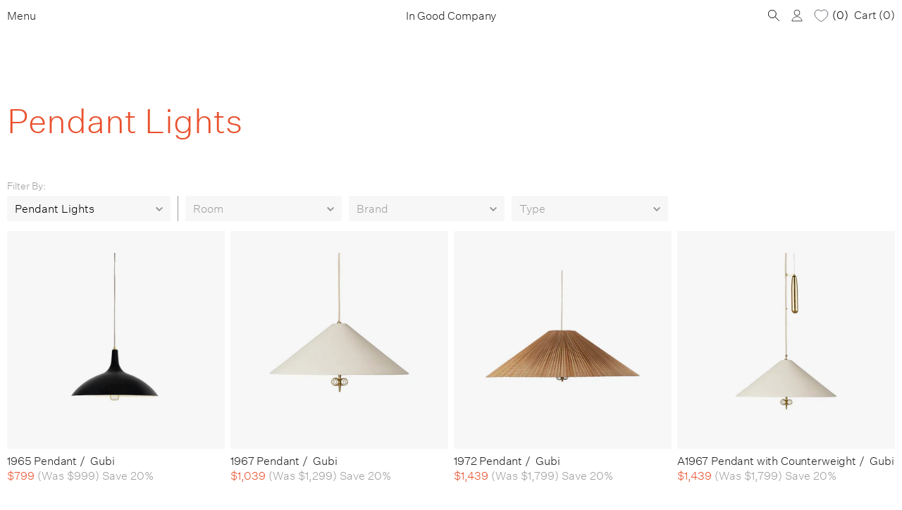

--- FILE ---
content_type: text/javascript
request_url: https://ingoodcompany.com.au/cdn/shop/t/51/assets/main-min.js?v=182186487393841888631739311667
body_size: 8296
content:
"use strict";function _toConsumableArray(arr){return _arrayWithoutHoles(arr)||_iterableToArray(arr)||_unsupportedIterableToArray(arr)||_nonIterableSpread()}function _nonIterableSpread(){throw new TypeError("Invalid attempt to spread non-iterable instance.\nIn order to be iterable, non-array objects must have a [Symbol.iterator]() method.")}function _unsupportedIterableToArray(o,minLen){if(o){if(typeof o=="string")return _arrayLikeToArray(o,minLen);var n=Object.prototype.toString.call(o).slice(8,-1);if(n==="Object"&&o.constructor&&(n=o.constructor.name),n==="Map"||n==="Set")return Array.from(o);if(n==="Arguments"||/^(?:Ui|I)nt(?:8|16|32)(?:Clamped)?Array$/.test(n))return _arrayLikeToArray(o,minLen)}}function _iterableToArray(iter){if(typeof Symbol!="undefined"&&iter[Symbol.iterator]!=null||iter["@@iterator"]!=null)return Array.from(iter)}function _arrayWithoutHoles(arr){if(Array.isArray(arr))return _arrayLikeToArray(arr)}function _arrayLikeToArray(arr,len){(len==null||len>arr.length)&&(len=arr.length);for(var i=0,arr2=new Array(len);i<len;i++)arr2[i]=arr[i];return arr2}var Device={touch:!1,screenWidth:0,screenHeight:0,pixelRes:1,parallax:!1,initScreenHeight:0,init:function(){"ontouchstart"in window||navigator.MaxTouchPoints>0||navigator.msMaxTouchPoints>0?(Device.touch=!0,document.body.classList.add("state-touch")):document.body.classList.add("state-no-touch"),Device.pixelRes=window.devicePixelRatio,Device.chrome=navigator.userAgent.indexOf("Chrome")>-1,Device.explorer=navigator.userAgent.indexOf("MSIE")>-1,Device.firefox=navigator.userAgent.indexOf("Firefox")>-1,Device.safari=navigator.userAgent.indexOf("Safari")>-1,Device.opera=navigator.userAgent.toLowerCase().indexOf("op")>-1,Device.chrome&&Device.safari&&(Device.safari=!1),Device.chrome&&Device.opera&&(Device.chrome=!1),Device.safari===!0||Device.touch===!0?(Device.parallax=!1,document.body.classList.add("state-no-parallax")):(document.body.classList.add("state-parallax"),Device.chrome&&document.body.classList.add("state-parallax-full")),Device.refresh()},refresh:function(){(Device.screenWidth!==window.innerWidth&&Device.touch===!0||Device.touch===!1)&&(Device.screenHeight=window.innerHeight),Device.screenHeight===0&&(Device.screenHeight=window.innerHeight),Device.screenWidth=window.innerWidth,Device.realScreenHeight=window.innerHeight;var _vh=Device.screenHeight*.01;document.documentElement.style.setProperty("--vh",_vh+"px");var _rvh=Device.realScreenHeight*.01;document.documentElement.style.setProperty("--rvh",_rvh+"px")}},Scroll={heightForcer:null,siteWrap:null,wrapHeight:0,lastScrollPos:-1,scrollPos:0,adjustScrollPos:0,posOffset:0,maxScrollPos:0,pImgRatio:1.375,fixedEls:[],loadObs:[],pImgObs:[],resizing:!1,scrollDown:!0,scrolledToTop:!1,headerEl:null,menuButtonEl:null,headerScrollUp:!1,headerAtTop:!0,headerTimer:null,hasSplash:!1,shopButton:null,init:function(){Scroll.heightForcer=document.getElementById("js-height-forcer"),Scroll.siteWrap=document.getElementsByClassName("c-site-wrapper")[0],Scroll.doResize()},setupPage:function(){if(Scroll.fixedEls=document.getElementsByClassName("js-fixed-el"),Scroll.heightForcer.style.display="none",Device.parallax===!0)Scroll.heightForcer.style.display="block",Scroll.wrapHeight=Scroll.siteWrap.clientHeight,Scroll.heightForcer.style.height=Scroll.wrapHeight+"px",Scroll.siteWrap.classList.add("state-parallax-fixed"),Scroll.maxScrollPos=Math.floor(Scroll.wrapHeight-Device.screenHeight);else{Scroll.siteWrap.classList.remove("state-parallax-fixed"),Scroll.siteWrap.removeAttribute("style");for(var _i=0;_i<Scroll.fixedEls.length;_i++)Scroll.fixedEls[_i].removeAttribute("style")}},doPage:function(){if(Device.parallax===!0&&Menu.open===!1){Scroll.siteWrap.style.transform="translate3d(0px,"+(0-Scroll.scrollPos)+"px,0px)";for(var _i=0;_i<Scroll.fixedEls.length;_i++)Scroll.fixedEls[_i].style.transform="translate3d(0px,"+Scroll.scrollPos+"px,0px)"}},doScroll:function(){Scroll.lastScrollPos=Scroll.scrollPos;var _newPos=Math.floor(window.pageYOffset);Boot.pageLoaded===!1&&(_newPos=0),Menu.open===!1&&(_newPos<Scroll.scrollPos?(Scroll.scrollDown!==!1&&document.body.classList.add("state-scroll-up"),Scroll.scrollDown=!1):(Scroll.scrollDown!==!0&&document.body.classList.remove("state-scroll-up"),Scroll.scrollDown=!0),_newPos>3?(Scroll.scrolledToTop!==!1&&document.body.classList.remove("state-scrolled-top"),Scroll.scrolledToTop=!1):(Scroll.scrolledToTop!==!0&&document.body.classList.add("state-scrolled-top"),Scroll.scrolledToTop=!0),Scroll.scrollPos=_newPos,Device.portrait===!1&&Device.touch===!1?Scroll.posOffset=Scroll.scrollPos:Scroll.posOffset=0)},getLoadOffset:function(){Scroll.loadObs=[];var _main=document.querySelector("main"),_loadEls=document.getElementsByClassName("js-scroll-load");if(_loadEls)for(var _i=0;_i<_loadEls.length;_i++)Scroll.loadObs[_i]=[],Scroll.loadObs[_i].el=_loadEls[_i],Scroll.loadObs[_i].offset=Helper.getOffsetTop(Scroll.loadObs[_i].el)-Device.screenHeight*4,Boot.pageLoaded===!1&&Helper.getOffsetTop(Scroll.loadObs[_i].el)<Device.screenHeight*1.25&&_main.contains(Scroll.loadObs[_i].el)&&Scroll.loadObs[_i].el.classList.add("js-state-load-first"),Scroll.loadObs[_i].el.classList.contains("js-state-load-media")?Scroll.loadObs[_i].loaded=!0:Scroll.loadObs[_i].loaded=!1},doLoad:function(){if(Scroll.loadObs)for(var _i=0;_i<Scroll.loadObs.length;_i++)Scroll.loadObs[_i].offset<Scroll.scrollPos&&Scroll.loadObs[_i].loaded===!1&&Boot.pageLoaded===!0&&(Scroll.loadObs[_i].el.classList.add("js-state-load-media"),Scroll.loadObs[_i].loaded=!0,LoadMedia.doLoad(Scroll.loadObs[_i].el))},getParallax:function(){Scroll.parallaxObs=[];var _parents=document.getElementsByClassName("js-parallax-parent");if(_parents){for(var _i=0;_i<_parents.length;_i++)if(_parents[_i].classList.contains("js-setup")===!1){_parents[_i].classList.add("js-setup");var _children=_parents[_i].querySelectorAll("h1,h2,h3,h4,h5,h6,p,li,hr, small, .c-button, .c-media__inner, .flag");if(_children)for(var _j=0;_j<_children.length;_j++)_children[_j].classList.add("js-parallax")}}var _els=document.getElementsByClassName("js-parallax");if(_els)for(var _j2=0,_i2=0;_i2<_els.length;_i2++)if(Helper.getOffsetLeft(_els[_i2])<Device.screenWidth){Scroll.parallaxObs[_j2]=[],Scroll.parallaxObs[_j2].el=_els[_i2],Scroll.parallaxObs[_j2].el.style.transform="translate3d(0px,0px,0px)";var _speed=.4,_speedAdjust=Helper.getOffsetLeft(Scroll.parallaxObs[_j2].el)/Device.screenWidth;_speed=_speed*_speedAdjust+.1;var _adjust=.6;Scroll.parallaxObs[_j2].end=Math.floor(Helper.getOffsetTop(Scroll.parallaxObs[_j2].el)-Device.screenHeight*_adjust),Scroll.parallaxObs[_j2].speed=_speed,Scroll.parallaxObs[_j2].start=Math.floor(Scroll.parallaxObs[_j2].end-Device.screenHeight),Scroll.parallaxObs[_j2].finished=!1,Scroll.parallaxObs[_j2].endless=Scroll.parallaxObs[_j2].el.classList.contains("js-parallax--endless"),Scroll.parallaxObs[_j2].image=Scroll.parallaxObs[_j2].el.classList.contains("js-parallax--image"),Scroll.parallaxObs[_j2].endless===!0&&(Scroll.parallaxObs[_j2].speed=.125,Scroll.parallaxObs[_j2].end=Math.floor(Helper.getOffsetTop(Scroll.parallaxObs[_j2].el)-Device.screenHeight*.5),Scroll.parallaxObs[_j2].start=Scroll.parallaxObs[_j2].end-Device.screenHeight),Scroll.parallaxObs[_j2].image===!0&&(Scroll.parallaxObs[_j2].speed=.5,Scroll.parallaxObs[_j2].endless=!0,Scroll.parallaxObs[_j2].end=Math.floor(Helper.getOffsetTop(Scroll.parallaxObs[_j2].el)),Scroll.parallaxObs[_j2].start=Math.floor(Scroll.parallaxObs[_j2].end-Device.screenHeight)),_j2=_j2+1}else _els[_i2].style.transform="none"},doParallax:function(){for(var _i=0;_i<Scroll.parallaxObs.length;_i++){var _offset=0;Scroll.scrollPos>Scroll.parallaxObs[_i].end&&Scroll.parallaxObs[_i].finished===!1?Scroll.parallaxObs[_i].endless===!0&&Device.parallax===!0?(_offset=Math.floor((Scroll.scrollPos-Scroll.parallaxObs[_i].end)*Scroll.parallaxObs[_i].speed),Scroll.parallaxObs[_i].el.style.willChange="transform",Scroll.parallaxObs[_i].el.style.transform="translate3d(0px,"+_offset+"px,0px)"):(Scroll.parallaxObs[_i].el.style.transform="translate3d(0px,0px,0px)",Scroll.parallaxObs[_i].finished=!0,Scroll.parallaxObs[_i].el.classList.add("state-parallax-done")):Scroll.scrollPos>=Scroll.parallaxObs[_i].start&&Scroll.scrollPos<=Scroll.parallaxObs[_i].end?(Scroll.parallaxObs[_i].finished=!1,Scroll.parallaxObs[_i].el.classList.remove("state-parallax-done"),Device.parallax===!0&&(Scroll.parallaxObs[_i].endless===!0?_offset=Math.floor((Scroll.scrollPos-Scroll.parallaxObs[_i].end)*Scroll.parallaxObs[_i].speed):_offset=Math.abs(Math.floor((Scroll.scrollPos-Scroll.parallaxObs[_i].end)*Scroll.parallaxObs[_i].speed)),Scroll.parallaxObs[_i].el.style.willChange="transform",Scroll.parallaxObs[_i].el.style.transform="translate3d(0px,"+_offset+"px,0px)")):Scroll.parallaxObs[_i].finished===!1&&(Scroll.parallaxObs[_i].endless===!0&&Device.parallax===!0?(_offset=Math.floor((Scroll.scrollPos-Scroll.parallaxObs[_i].end)*Scroll.parallaxObs[_i].speed),Scroll.parallaxObs[_i].el.style.willChange="transform",Scroll.parallaxObs[_i].el.style.transform="translate3d(0px,"+_offset+"px,0px)"):(Scroll.parallaxObs[_i].el.style.transform="translate3d(0px,0px,0px)",Scroll.parallaxObs[_i].finished=!0,Scroll.parallaxObs[_i].el.classList.add("state-parallax-done")))}},getParallaxImg:function(){if(Scroll.pImgObs=[],Device.parallax===!0)for(var _pImgEls=document.getElementsByClassName("js-img-parallax"),_i=0;_i<_pImgEls.length;_i++){Scroll.pImgObs[_i]=[],Scroll.pImgObs[_i].el=_pImgEls[_i];var _height=Math.ceil(Scroll.pImgObs[_i].el.parentElement.clientHeight),_imgHeight=Math.ceil(_height*Scroll.pImgRatio),_offset=Helper.getOffsetTop(Scroll.pImgObs[_i].el.parentElement),_midPoint=_offset+_height*.5-Device.screenHeight*.5;Scroll.pImgObs[_i].el.style.position="absolute",Scroll.pImgObs[_i].el.style.width="100%",Scroll.pImgObs[_i].el.style.height=_imgHeight+"px",Scroll.pImgObs[_i].el.style.top="0",Scroll.pImgObs[_i].el.style.left="0",Scroll.pImgObs[_i].start=Math.floor(_midPoint-Device.screenHeight*1-16),Scroll.pImgObs[_i].end=Math.ceil(_midPoint+Device.screenHeight*1+16),Scroll.pImgObs[_i].height=_height,Scroll.pImgObs[_i].imgHeight=_imgHeight}},doParallaxImg:function(){if(Device.parallax===!0)for(var _i=0;_i<Scroll.pImgObs.length;_i++)if(Scroll.scrollPos<Scroll.pImgObs[_i].start)Scroll.pImgObs[_i].el.style.transform="translate3d(0px,"+(Scroll.pImgObs[_i].height-Scroll.pImgObs[_i].imgHeight)+"px,0px)";else if(Scroll.scrollPos>Scroll.pImgObs[_i].end)Scroll.pImgObs[_i].el.style.transform="translate3d(0px,0px,0px)";else{var _ratio=(Scroll.pImgObs[_i].end-Scroll.scrollPos)/(Scroll.pImgObs[_i].end-Scroll.pImgObs[_i].start),_offset=0-Math.round((Scroll.pImgObs[_i].imgHeight-Scroll.pImgObs[_i].height)*_ratio);Scroll.pImgObs[_i].el.style.transform="translate3d(0px,"+_offset+"px,0px)"}},doResize:function(){Scroll.resizing=!0,Scroll.setupPage(),Scroll.doScroll(),Scroll.getParallax(),Scroll.getParallaxImg(),Scroll.getLoadOffset(),Scroll.lastScrollPos=-1,Scroll.resizing=!1}},LoadMedia={totalBrackets:5,loadFirst:function(){var _els=document.getElementsByClassName("js-state-load-first");Array.from(_els).forEach(function(_el){LoadMedia.doLoad(_el)})},doResize:function(){var _els=document.getElementsByClassName("state-media-loaded");if(_els){for(var _i=0;_i<_els.length;_i++)if(_els[_i].getElementsByTagName("img").length>0){var _loadedSrc=_els[_i].getElementsByTagName("img")[0].getAttribute("src"),_targetSrc=LoadMedia.findSrc(_els[_i]);_loadedSrc!==_targetSrc&&(_els[_i].classList.remove("state-load-called"),_els[_i].classList.remove("js-state-load-media"),_els[_i].classList.remove("state-media-loaded"))}}},doLoad:function(_el){if(_el.classList.contains("state-load-called")===!1){_el.classList.add("state-load-called");var _doLoad=!0,_src=LoadMedia.findSrc(_el);if(_el.getElementsByTagName("img").length>0&&_el.getElementsByTagName("img")[0].getAttribute("src")==_src&&(_doLoad=!1),_doLoad===!0){var _img=new Image;_img.onload=function(){setTimeout(function(){_el.classList.add("state-media-loaded"),_el.getElementsByTagName("img").length>1&&_el.getElementsByTagName("img")[0].remove(),Boot.checkLoader()},100)},_img.src=_src,_el.appendChild(_img)}else _el.classList.add("state-media-loaded")}},findSrc:function(_el){for(var _src="",_width=_el.clientWidth*Device.pixelRes,_height=_el.clientHeight*Device.pixelRes,_bracket=-1,_bracketCount=0,_i=0;_i<LoadMedia.totalBrackets;_i++){var _bracketWidth=_el.getAttribute("data-img-w-"+_i),_bracketHeight=_el.getAttribute("data-img-h-"+_i);if(typeof _bracketWidth=="undefined")break;if(_width<_bracketWidth&&_height<_bracketHeight){_src=_el.getAttribute("data-img-s-"+(_i+1)),_bracket=_i;break}_bracketCount=_bracketCount+1}return _bracket===-1&&(_bracket=_bracketCount),_src=_el.getAttribute("data-img-s-"+_bracket),typeof _src=="undefined"&&(_bracket=_bracket-1,_src=_el.getAttribute("data-img-s-"+_bracket)),_src}},JumpScroll={init:function(){var _els=document.getElementsByClassName("js-scroll");if(_els.length!==0)for(var _i=0;_i<_els.length;_i++)_els[_i].classList.contains("js-setup")===!1&&(_els[_i].classList.add("js-setup"),_els[_i].addEventListener("click",function(_evt){_evt.preventDefault();var _scrollElement=window.document.scrollingElement||window.document.body||window.document.documentElement;anime({targets:_scrollElement,scrollTop:Math.ceil(Device.screenHeight/4)*4-document.getElementsByClassName("c-site-header")[0].clientHeight+4,duration:800,easing:"easeInOutQuad"})}));if(_els=document.getElementsByClassName("js-discover-scent"),_els.length!==0)for(var _i3=0;_i3<_els.length;_i3++)_els[_i3].classList.contains("js-setup")===!1&&(_els[_i3].classList.add("js-setup"),_els[_i3].addEventListener("click",function(_evt){_evt.preventDefault();var _scrollElement=window.document.scrollingElement||window.document.body||window.document.documentElement;anime({targets:_scrollElement,scrollTop:Helper.getOffsetTop(document.getElementsByClassName("c-scents")[0])-document.getElementsByClassName("c-site-header")[0].clientHeight,duration:800,easing:"easeInOutQuad"})}))}},Menu={open:!1,doClick:!0,pos:0,menuSpeed:800,coverSpeed:750,init:function(){Menu.doToggle(),Menu.doHover(),Menu.doSubmenuOpen(),Menu.doSubmenuClose()},doToggle:function(){document.getElementsByClassName("js-menu-toggle")[0].addEventListener("click",function(_evt){_evt.preventDefault(),document.body.classList.contains("state-menu-open")?(document.body.classList.remove("state-menu-open"),setTimeout(function(){Menu.toggleOpenClasses(-1)},500)):(document.body.classList.add("state-menu-open"),document.body.classList.contains("state-search-open")&&document.body.classList.remove("state-search-open"))})},doHover:function(){for(var _els=document.getElementsByClassName("c-menu")[0].getElementsByTagName("a"),_i=0;_i<_els.length;_i++)_els[_i].setAttribute("data-index",_i);if(Device.touch===!1)for(var _i4=0;_i4<_els.length;_i4++)_els[_i4].setAttribute("data-index",_i4),_els[_i4].addEventListener("mouseover",function(_evt){for(var _index=parseInt(_evt.currentTarget.getAttribute("data-index")),_links=document.getElementsByClassName("c-menu")[0].getElementsByTagName("a"),_j=0;_j<_links.length;_j++)parseInt(_links[_j].getAttribute("data-index"))===_index?_links[_j].classList.remove("state-inactive"):_links[_j].classList.add("state-inactive")}),_els[_i4].addEventListener("mouseout",function(){for(var _links=document.getElementsByClassName("c-menu")[0].getElementsByTagName("a"),_j=0;_j<_links.length;_j++)_links[_j].classList.remove("state-inactive")})},doSubmenuOpen:function(){for(var _els=document.getElementsByClassName("c-menu")[0].getElementsByClassName("js-parent-link"),_i=0;_i<_els.length;_i++)_els[_i].setAttribute("data-parent-index",_i),_els[_i].addEventListener("click",function(_evt){_evt.preventDefault();var _index=parseInt(_evt.currentTarget.getAttribute("data-parent-index"));Menu.toggleOpenClasses(_index)})},doSubmenuClose:function(){for(var _els=document.getElementsByClassName("c-menu")[0].getElementsByClassName("js-menu-back"),_i=0;_i<_els.length;_i++)_els[_i].addEventListener("click",function(_evt){_evt.preventDefault(),Menu.toggleOpenClasses(-1)})},toggleOpenClasses:function(_index){for(var _i=0;_i<24;_i++)_index===_i?document.body.classList.add("state-menu-open-"+_i):document.body.classList.remove("state-menu-open-"+_i)}},FooterMenu={open:!1,doClick:!0,pos:0,menuSpeed:800,coverSpeed:750,init:function(){FooterMenu.doHover(),FooterMenu.doSubmenuOpen(),FooterMenu.doSubmenuClose()},doHover:function(){for(var _els=document.getElementsByClassName("c-footer__nav")[0].getElementsByTagName("a"),_i=0;_i<_els.length;_i++)_els[_i].setAttribute("data-index",_i);if(Device.touch===!1)for(var _i5=0;_i5<_els.length;_i5++)_els[_i5].setAttribute("data-index",_i5),_els[_i5].addEventListener("mouseover",function(_evt){for(var _index=parseInt(_evt.currentTarget.getAttribute("data-index")),_links=document.getElementsByClassName("c-footer__nav")[0].getElementsByTagName("a"),_j=0;_j<_links.length;_j++)parseInt(_links[_j].getAttribute("data-index"))===_index?_links[_j].classList.remove("state-inactive"):_links[_j].classList.add("state-inactive")}),_els[_i5].addEventListener("mouseout",function(){for(var _links=document.getElementsByClassName("c-footer__nav")[0].getElementsByTagName("a"),_j=0;_j<_links.length;_j++)_links[_j].classList.remove("state-inactive")})},doSubmenuOpen:function(){for(var _els=document.getElementsByClassName("c-footer__nav")[0].getElementsByClassName("js-parent-link"),_i=0;_i<_els.length;_i++)_els[_i].setAttribute("data-parent-index",_i),_els[_i].addEventListener("click",function(_evt){_evt.preventDefault();var _index=parseInt(_evt.currentTarget.getAttribute("data-parent-index"));FooterMenu.toggleOpenClasses(_index)})},doSubmenuClose:function(){},toggleOpenClasses:function(_index){for(var _i=0;_i<24;_i++)_index===_i?document.body.classList.add("state-footer-menu-open-"+_i):document.body.classList.remove("state-footer-menu-open-"+_i)},doResize:function(){document.getElementsByClassName("c-footer__nav__list--primary")[0].removeAttribute("style");var _els=document.getElementsByClassName("c-footer__nav__list"),_height=0;if(_els.length>0)for(var _i=0;_i<_els.length;_i++)_els[_i].clientHeight>_height&&(_height=_els[_i].clientHeight);document.getElementsByClassName("c-footer__nav__list--primary")[0].style.height=_height+"px"}},Search={open:!1,doClick:!0,pos:0,menuSpeed:800,coverSpeed:750,init:function(){Search.doToggle()},doToggle:function(){var _els=document.getElementsByClassName("js-search-toggle");if(_els.length>0)for(var _i=0;_i<_els.length;_i++)_els[_i].addEventListener("click",function(_evt){_evt.preventDefault(),document.body.classList.contains("state-search-open")?(document.body.classList.remove("state-search-open"),setTimeout(function(){Menu.toggleOpenClasses(-1)},500)):(document.body.classList.add("state-search-open"),document.body.classList.contains("state-menu-open")&&document.body.classList.remove("state-menu-open"),setTimeout(function(){document.getElementsByClassName("c-search-modal__input")[0].focus()},500))})}},Resize={timer:null,loop:0,interval:null,init:function(){window.addEventListener("resize",Resize.doResize),document.getElementsByClassName("scope-article-text").length>0&&(Resize.interval=setInterval(function(){LoadMedia.doResize(),Format.doResize(),Scroll.doResize(),Resize.loop=Resize.loop+1,Resize.loop>120&&Resize.clearLoop()},500))},clearLoop:function(){clearInterval(Resize.interval),Resize.interval=null},doResize:function(){Device.refresh(),LoadMedia.doResize(),FooterMenu.doResize(),Format.doResize(),Scroll.doResize(),ProductList.doResize(),Resize.timer!==null&&(clearTimeout(Resize.timer),Resize.timer=null),Resize.timer=setTimeout(function(){LoadMedia.doResize(),setTimeout(function(){LoadMedia.doResize()},250)},800)}},Controller={doingResize:!1,init:function(){Controller.doFrame()},doFrame:function(){Scroll.resizing===!1?(Scroll.doScroll(),Scroll.doPage(),Scroll.doLoad(),Scroll.doParallax(),Scroll.doParallaxImg()):Scroll.lastScrollPos=-1,requestAnimationFrame(Controller.doFrame)}},Accordion={count:0,init:function(){var _els=document.getElementsByClassName("js-accordion__trigger");if(_els.length>0)for(var _i=0;_i<_els.length;_i++)Accordion.setup(_els[_i])},setup:function(_el){if(!_el.classList.contains("js-setup")){var _id="accordion-"+Accordion.count;_el.classList.add("js-setup");var _parent=_el.closest(".js-accordion"),_body=_parent.getElementsByClassName("js-accordion__body")[0],_inner=_parent.getElementsByClassName("js-accordion__inner")[0];_body.style.overflow="hidden",_el.setAttribute("role","button"),_el.setAttribute("aria-expanded","false"),_el.setAttribute("aria-controls",_id),_body.setAttribute("id",_id),_body.setAttribute("aria-hidden","true"),_el.addEventListener("click",function(_evt){_evt.preventDefault();var _trigger=this,_parent2=_trigger.closest(".js-accordion"),_body2=_parent2.getElementsByClassName("js-accordion__body")[0],_inner2=_parent2.getElementsByClassName("js-accordion__inner")[0],_height=_inner2.clientHeight;_parent2.classList.contains("state-accordion-open")===!1?(_trigger.innerHTML==="Read More..."&&(_trigger.innerHTML="Read Less..."),_parent2.classList.add("state-accordion-open"),_trigger.classList.add("state-accordion-open"),_trigger.setAttribute("aria-expanded","true"),_body2.setAttribute("aria-hidden","false"),anime({targets:_body2,height:_height,duration:400,easing:"easeInCubic",complete:function(){Resize.doResize(),_body2.style.height="auto",_parent2.classList.add("state-accordion-opened"),anime({targets:_inner2,opacity:1,duration:250,easing:"linear"})}})):(_trigger.innerHTML==="Read Less..."&&(_trigger.innerHTML="Read More..."),_trigger.setAttribute("aria-expanded","false"),_body2.setAttribute("aria-hidden","true"),_parent2.classList.remove("state-accordion-open"),_parent2.classList.remove("state-accordion-opened"),_trigger.classList.remove("state-accordion-open"),_body2.style.height=_height+"px",anime({targets:_inner2,opacity:0,duration:250,easing:"linear",complete:function(){anime({targets:_body2,height:0,duration:400,easing:"easeInCubic",complete:function(){Resize.doResize()}})}}))}),_inner.style.opacity=0,_body.style.height="0px",Accordion.count=Accordion.count+1}}},ShopView={init:function(){document.getElementsByClassName("c-shop-view").length!==0&&(document.body.classList.add("state-grid-view"),document.getElementsByClassName("c-shop-view__filters__grid-filter")[0].addEventListener("click",function(_evt){_evt.preventDefault(),document.body.classList.add("state-grid-view"),document.body.classList.remove("state-list-view"),Resize.doResize()}),document.getElementsByClassName("c-shop-view__filters__list-filter")[0].addEventListener("click",function(_evt){_evt.preventDefault(),document.body.classList.remove("state-grid-view"),document.body.classList.add("state-list-view"),Resize.doResize()}))}},Helper={isVisible:function(_el){return _el.offsetWidth>0&&_el.offsetHeight>0},docReady:function(_fn){document.readyState==="complete"||document.readyState==="interactive"?setTimeout(_fn,1):document.addEventListener("DOMContentLoaded",_fn)},getOffsetLeft:function(_el){var _offsetLeft=0;do isNaN(_el.offsetLeft)||(_offsetLeft+=_el.offsetLeft);while(_el=_el.offsetParent);return _offsetLeft},getOffsetTop:function(_el){var _offsetTop=0;do isNaN(_el.offsetTop)||(_offsetTop+=_el.offsetTop);while(_el=_el.offsetParent);return _offsetTop},delegate:function(_el,_evt,_sel,_handler){_el.addEventListener(_evt,function(_event){for(var _t=_event.target;_t&&_t!==this;)_t.matches(_sel)&&_handler.call(_t,_event),_t=_t.parentNode})}},SwiperGallery={swiper:null,total:0,init:function(){document.getElementsByClassName("swiper").length!==0&&(SwiperGallery.total=document.getElementsByClassName("swiper-slide").length,SwiperGallery.swiper=new Swiper(".swiper",{loop:!1,slidesPerView:"auto",pagination:{el:".swiper-pagination"},navigation:{nextEl:".swiper-button-next",prevEl:".swiper-button-prev"},on:{init:SwiperGallery.updSwiperNumericPagination,slideChange:SwiperGallery.updSwiperNumericPagination}}))},updSwiperNumericPagination:function(){this.el.querySelector(".swiper-counter").innerHTML='<span class="count">'+(this.realIndex+1)+'</span>/<span class="total">'+SwiperGallery.total+"</span>"}},FadeGallery={glide:[],init:function(){if(document.getElementsByClassName("scope-fade-gallery").length!==0){for(var _i=0;_i<document.getElementsByClassName("scope-fade-gallery").length;_i++)FadeGallery.initFadeGallery(document.getElementsByClassName("scope-fade-gallery")[_i].getElementsByClassName("glide")[0]);FadeGallery.checkFadeGalleryIndex()}},initFadeGallery:function(_el){var _index=FadeGallery.glide.length;_el.closest(".scope-fade-gallery").setAttribute("data-glide-index",_index),FadeGallery.glide[_index]=new Glide(_el,{type:"carousel",gap:0,animationDuration:0}),FadeGallery.glide[_index].on("run",function(_evt){FadeGallery.checkFadeGalleryIndex()}),FadeGallery.glide[_index].mount();var _dots=_el.closest(".scope-fade-gallery").getElementsByClassName("js-dot-control");if(_dots.length>0)for(var _j=0;_j<_dots.length;_j++)_j===0&&_dots[_j].classList.add("state-active"),_dots[_j].addEventListener("click",function(_evt){_evt.preventDefault();var _index2=parseInt(_evt.currentTarget.getAttribute("data-index")),_galleryIndex=parseInt(_evt.currentTarget.closest(".scope-fade-gallery").getAttribute("data-glide-index"));FadeGallery.glide[_galleryIndex].go("="+_index2)});var _next=_el.closest(".scope-fade-gallery").getElementsByClassName("js-next");_next.length>0&&_next[0].addEventListener("click",function(_evt){_evt.preventDefault();var _galleryIndex=parseInt(_evt.currentTarget.closest(".scope-fade-gallery").getAttribute("data-glide-index"));FadeGallery.glide[_galleryIndex].go(">")})},checkFadeGalleryIndex:function(){setTimeout(function(){var _els=document.getElementsByClassName("glide");if(_els.length>0)for(var _i=0;_i<_els.length;_i++){var _index=FadeGallery.glide[_i].index,_dots=document.getElementsByClassName("js-dot-control");if(_dots.length>0){for(var _j=0;_j<_dots.length;_j++)_j===_index?_dots[_j].classList.add("state-active"):_dots[_j].classList.remove("state-active");_index=_index+1;var _counter=_els[_i].closest(".scope-fade-gallery").getElementsByClassName("gallery-current")[0];_counter.innerHTML!==_index&&(_counter.innerHTML=_index)}_els[_i].closest(".scope-fade-gallery").getElementsByClassName("gallery-text").length>0&&function(){var _textEl=_els[_i].closest(".scope-fade-gallery").getElementsByClassName("gallery-text")[0],_text=_els[_i].closest(".scope-fade-gallery").getElementsByClassName("glide__slide")[_index].getAttribute("data-text");_els[_i].closest(".scope-fade-gallery").classList.add("state-transition-text"),setTimeout(function(){_textEl.innerHTML=_text,document.getElementsByClassName("scope-fade-gallery")[0].classList.remove("state-transition-text")},200)}()}},10)}},CheckLinks={init:function(){if(document.getElementsByClassName("c-site-header__logo__inner").length>0)for(var _url=document.getElementsByClassName("c-site-header__logo__inner")[0].getAttribute("href"),_links=document.getElementsByTagName("a"),_i=0;_i<_links.length;_i++)try{_links[_i].getAttribute("href").indexOf(_url)===-1&&_links[_i].getAttribute("href").indexOf("/")!==0&&_links[_i].getAttribute("href")!=="#"&&_links[_i].setAttribute("target","_blank")}catch(_e){}}},Format={init:function(){document.getElementsByTagName("section")[0].classList.contains("c-splash")&&document.body.classList.add("state-reverse-header");var _els=document.getElementsByClassName("c-product__description");if(_els.length>0)for(var _i=0;_i<_els.length;_i++){for(var _textNodes=_els[_i].children,_accordionHTML="",_textHTML="",_j=0;_j<_textNodes.length;_j++){_textNodes[_j];var _string=_textNodes[_j].innerHTML.replace("<strong></strong>","").replace("<strong> </strong>","");if(_textNodes[_j].innerHTML=_string,_string.includes("</strong>")){if(!_string.includes("Price")){var _title=_textNodes[_j].getElementsByTagName("strong")[0].innerHTML.replace(":&nbsp;","").replace(":",""),_paragraph=Format.stripStrong(_string);_j<_textNodes.length-1&&_textNodes[_j+1].getElementsByTagName("strong").length==0&&(_paragraph=_paragraph+"<p>"+_textNodes[_j+1].innerHTML+"</p>",_textNodes[_j+1].innerHTML=""),_j<_textNodes.length-2&&_textNodes[_j+2].getElementsByTagName("strong").length==0&&(_paragraph=_paragraph+"<p>"+_textNodes[_j+2].innerHTML+"</p>",_textNodes[_j+2].innerHTML=""),_title!==""&&(_accordionHTML+='<div class="js-accordion">',_accordionHTML+='<a href="#" class="js-accordion__trigger">'+_textNodes[_j].getElementsByTagName("strong")[0].innerHTML.replace(":&nbsp;","").replace(":","")+"</a>",_accordionHTML+='<div class="js-accordion__body"><div class="js-accordion__inner"><div class="scope-text"><p>',_accordionHTML+=_paragraph,_accordionHTML+="</p></div></div></div>",_accordionHTML+="</div>")}}else _string===""||(_textHTML+="<p>"+_string+"</p>")}if(_accordionHTML!==""&&(document.getElementsByClassName("c-product__info__accordions")[0].innerHTML=_accordionHTML),_els[_i].innerHTML=_textHTML,_textNodes=_els[_i].getElementsByTagName("p"),_textNodes.length>2){var _html="<p>"+_textNodes[0].innerHTML+"</p><p>"+_textNodes[1].innerHTML+"</p>";_html=_html+'<div class="js-accordion"><div class="js-accordion__body"><div class="js-accordion__inner">';for(var _j3=0;_j3<_textNodes.length-2;_j3++)_html=_html+"<p>"+_textNodes[_j3+2].innerHTML+"</p>";_html=_html+'</div></div><a href="#" class="js-accordion__trigger">Read More...</a></div>',_els[_i].innerHTML=_html}}Format.doResize()},stripStrong:function(html){var span=document.createElement("span");return span.innerHTML=html,_toConsumableArray(span.getElementsByTagName("strong")).reverse().forEach(function(strong){return strong.parentNode.removeChild(strong)}),span.innerHTML},doResize:function(){if(document.getElementsByClassName("scope-article-text").length>0){var _p=document.getElementsByClassName("scope-article-text")[0].querySelectorAll("p,ul,ol,h1,h2,h3,h4,h5,h6"),_count=0,_imgfound=!1,_gallery=[];if(_p.length>0){for(var _i=0;_i<_p.length;_i++)_p[_i].classList.contains("state-in-gallery")||(_p[_i].getElementsByTagName("img").length>0?(_imgfound=!0,_p[_i].classList.add("state-contains-media"),_count===0&&_p[_i].clientWidth>_p[_i].clientHeight&&_p[_i].clientHeight>48?(_p[_i].classList.add("state-wide-image"),_gallery.push(_p[_i])):(_p[_i].classList.remove("state-wide-image"),_p[_i].classList.add("state-right-aligned"),_gallery.push(_p[_i])),_count=_count+1):(_gallery.length>1&&Format.insertGallery(_gallery),_gallery=[],_p[_i].innerHTML=="&nbsp;"&&_p[_i].classList.add("state-hide-text"),_imgfound===!1?_p[_i].classList.add("state-left-aligned"):_p[_i].classList.add("state-right-aligned")));_gallery.length>1&&Format.insertGallery(_gallery),_gallery=[]}}},insertGallery:function(_gallery){for(var _html='<div class="scope-fade-gallery"><div class="glide-outer-wrapper"><div class="glide-wrapper"><div class="glide js-fade-gallery"><div class="glide__track" data-glide-el="track"><div class="glide__slides">',_i=0;_i<_gallery.length;_i++)_html=_html+'<div class="glide__slide"><div class="glide__slide__inner">',_html=_html+_gallery[_i].getElementsByTagName("img")[0].outerHTML,_html=_html+"</div></div>";_html=_html+'</div></div></div><a href="#" class="js-next"></a></div></div>',_html=_html+'<div class="gallery-footer">',_html=_html+'<div class="counter"><p class="gallery-current">1</p>/<p class="gallery-total">'+_gallery.length+"</p></div>",_html=_html+'<ul class="controls">';for(var _i7=0;_i7<_gallery.length;_i7++)_html=_html+'<li><a href="#" class="js-dot-control" data-index="'+_i7+'"></a></li>';_html=_html+"</ul>",_html=_html+"</div>",_html=_html+"</div>",_gallery[0].insertAdjacentHTML("beforebegin",_html);for(var _i8=0;_i8<_gallery.length;_i8++)_gallery[_i8].classList.add("state-in-gallery")}},Brands={timer:null,init:function(){if(document.getElementsByClassName("c-brands__masonry").length!==0){for(var _grid=document.querySelector(".c-brands__masonry__wrapper"),_msnry=new Masonry(_grid,{percentPosition:!0,resize:!0}),_els=document.getElementsByClassName("c-brands__masonry__wrapper")[0].getElementsByTagName("a"),_i=0;_i<_els.length;_i++)Device.touch===!1&&(_els[_i].addEventListener("mouseover",function(_evt){Brands.timer!==null&&(clearTimeout(Brands.timer),Brands.timer=null);for(var _index=_evt.currentTarget.getAttribute("data-index"),_thumbs=document.getElementsByClassName("c-brands__masonry__wrapper")[0].getElementsByTagName("a"),_j=0;_j<_thumbs.length;_j++)_thumbs[_j].getAttribute("data-index")===_index?_thumbs[_j].classList.remove("state-inactive"):_thumbs[_j].classList.add("state-inactive");var _heading=_evt.currentTarget.getAttribute("data-heading"),_count=_evt.currentTarget.getAttribute("data-count");document.getElementsByClassName("c-brands__overlay__heading")[0].innerHTML=_heading+"<sup>"+_count+"</sup>",document.getElementsByClassName("c-brands__overlay")[0].classList.add("state-active")}),_els[_i].addEventListener("mouseout",function(_evt){Brands.timer!==null&&(clearTimeout(Brands.timer),Brands.timer=null),Brands.timer=setTimeout(function(){for(var _thumbs=document.getElementsByClassName("c-brands__masonry__wrapper")[0].getElementsByTagName("a"),_j=0;_j<_thumbs.length;_j++)_thumbs[_j].classList.remove("state-inactive");document.getElementsByClassName("c-brands__overlay")[0].classList.remove("state-active")},250)}));document.body.classList.add("state-list-view"),document.getElementsByClassName("c-brands__filters__grid-filter")[0].addEventListener("click",function(_evt){_evt.preventDefault(),document.body.classList.add("state-grid-view"),document.body.classList.remove("state-list-view"),window.dispatchEvent(new Event("resize")),setTimeout(function(){window.dispatchEvent(new Event("resize"))},0),setTimeout(function(){window.dispatchEvent(new Event("resize"))},800)}),document.getElementsByClassName("c-brands__filters__list-filter")[0].addEventListener("click",function(_evt){_evt.preventDefault(),document.body.classList.remove("state-grid-view"),document.body.classList.add("state-list-view"),window.dispatchEvent(new Event("resize")),setTimeout(function(){window.dispatchEvent(new Event("resize"))},0),setTimeout(function(){window.dispatchEvent(new Event("resize"))},800)})}}},HoverEffect={timer:null,init:function(){if(Device.touch===!1){var _els=document.getElementsByClassName("js-hover-effect");if(_els.length>0)for(var _i=0;_i<_els.length;_i++)_els[_i].addEventListener("mouseover",function(_evt){HoverEffect.clearTimer();for(var _links=_evt.currentTarget.closest(".js-hover-effect-parent").getElementsByClassName("js-hover-effect"),_j=0;_j<_links.length;_j++)_links[_j].classList.remove("state-active-link"),_links[_j].classList.add("state-inactive-link");_evt.currentTarget.classList.remove("state-inactive-link"),_evt.currentTarget.classList.add("state-active-link")}),_els[_i].addEventListener("mouseout",function(_evt){HoverEffect.clearTimer(),HoverEffect.timer=setTimeout(function(){for(var _links=document.getElementsByClassName("js-hover-effect"),_j=0;_j<_links.length;_j++)_links[_j].classList.remove("state-active-link"),_links[_j].classList.remove("state-inactive-link")},250)})}},clearTimer:function(){HoverEffect.timer!==null&&(clearTimeout(HoverEffect.timer),HoverEffect.timer=null)}},Cart={currentTotal:0,timer:null,init:function(){Cart.currentTotal=parseInt(document.getElementsByClassName("js-cart-count")[0].innerHTML),Cart.checkCartStatus(),Cart.initQtyUpdate()},initQtyUpdate:function(){if(document.getElementById("cart")){var _els=document.getElementById("cart").getElementsByClassName("js-cart-qty");if(_els.length!==0)for(var _i=0;_i<_els.length;_i++)_els[_i].addEventListener("change",function(_evt){Cart.checkQty(_evt.target,!1)});if(_els=document.getElementById("cart").getElementsByClassName("js-cart-remove"),_els.length!==0)for(var _i9=0;_i9<_els.length;_i9++)_els[_i9].addEventListener("click",function(_evt){_evt.preventDefault();var _item=this.closest(".c-cart__tr");_item.getElementsByClassName("js-cart-qty")[0].value=0,Cart.checkQty(_item.getElementsByClassName("js-cart-qty")[0],!1)})}},checkQty:function(_el,_success){var _object={};_object.quantity=parseInt(_el.value),_object.line=parseInt(_el.getAttribute("data-index"));var _json=JSON.stringify(_object),_xhr=new XMLHttpRequest;_xhr.onreadystatechange=function(){_xhr.readyState===4&&(_success===!0?Cart.reformatCart(_xhr.responseText,!0):Cart.reformatCart(_xhr.responseText,!1),Cart.checkCartStatus())},_xhr.open("POST","/cart/change.js",!0),_xhr.setRequestHeader("Content-Type","application/json;charset=UTF-8"),_xhr.send(_json)},reformatCart:function(_json,_successBanner){if(_json){var _data=JSON.parse(_json),_els=document.getElementsByClassName("c-cart__tr"),_index=0;if(_data.items){var _total=parseInt(_data.total_price),_items=parseInt(_data.item_count),_counts=document.getElementsByClassName("js-cart-count");if(_counts.length>0)for(var _i=0;_i<_counts.length;_i++)_counts[_i].innerHTML=parseInt(_items);if(Cart.currentTotal=parseInt(_items),Cart.currentTotal===0)window.location.reload();else{for(var _els2=document.getElementsByClassName("c-cart__tr"),_j=0;_j<_els2.length;_j++)_els2[_j].classList.remove("state-match");if(_els2.length!==0){for(var _i10=0;_i10<_data.items.length;_i10++)for(var _key=_data.items[_i10].key,_j4=0;_j4<_els2.length;_j4++)if(_els2[_j4].getAttribute("data-key")==_key){var _quantity=_data.items[_i10].quantity,_input=_els2[_j4].getElementsByClassName("js-cart-qty")[0],_inputKey=_input.getAttribute("data-key");_input.value=_quantity,parseInt(_input.value)===0?_els2[_j4].style.display="none":(_els2[_j4].classList.add("state-match"),_els2[_j4].getElementsByClassName("js-line-total")[0].innerHTML="$"+_data.items[_i10].line_price/100)}}for(var _j5=0;_j5<_els2.length;_j5++)!_els2[_j5].classList.contains("state-match")&&!_els2[_j5].classList.contains("c-cart__tr--footer")&&(_els2[_j5].style.display="none");document.getElementsByClassName("js-total").length&&(document.getElementsByClassName("js-total")[0].innerHTML="$"+_data.items_subtotal_price/100)}}}},initAdd:function(){document.getElementsByClassName("shopify-product-form").length!==0&&document.getElementsByClassName("shopify-product-form")[0].addEventListener("submit",function(_evt){Cart.currentTotal=parseInt(document.getElementsByClassName("js-cart-count")[0].innerHTML),_evt.preventDefault();var _data=new FormData(this),_object={};_data.forEach(function(_value,_key){_object[_key]=_value});var _json=JSON.stringify(_object),_xhr=new XMLHttpRequest;_xhr.onreadystatechange=function(){if(_xhr.readyState===4){var _temp=document.createElement("DIV");_temp.innerHTML=_xhr.responseText,_temp.getElementsByClassName("c-cart__wrapper").length!==0&&document.getElementsByClassName("c-cart__wrapper").length!==0&&(document.getElementsByClassName("c-cart__wrapper")[0].innerHTML=_temp.getElementsByClassName("c-cart__wrapper")[0].innerHTML,Cart.initQtyUpdate()),Resize.doResize();var _success=document.getElementById("js-product-title").innerHTML+" added to your cart";document.getElementById("js-cart-notification").innerHTML=_success;var _qtyEls=document.getElementsByClassName("c-cart__item__form__qty");if(_qtyEls.length>0)for(var _k=0;_k<_qtyEls.length;_k++)Cart.checkQty(document.getElementsByClassName("c-cart__item__form__qty")[_k],!0);Cart.timer!==null&&clearTimeout(Cart.timer),Resize.doResize()}},_xhr.open("POST",this.getAttribute("action"),!0),_xhr.setRequestHeader("Content-Type","application/json"),_xhr.send(_json)})},checkCartStatus:function(){var _els=document.getElementsByClassName("c-cart__item__form__qty");if(_els.length!==0)for(var _i=0;_i<_els.length;_i++)parseInt(_els[_i].value)===0&&_els[_i].closest(".c-cart__item").remove();if(_els=document.getElementsByClassName("js-cart-count"),_els.length>0)for(var _i11=0;_i11<_els.length;_i11++)parseInt(_els[_i11].innerHTML)!==0?(_els[_i11].parentNode.classList.add("state-active"),document.body.classList.remove("state-no-items")):(_els[_i11].parentNode.classList.remove("state-active"),document.body.classList.add("state-no-items"))}},NumberInput={init:function(){var _els=document.getElementsByClassName("js-number-input");if(_els.length>0)for(var _i=0;_i<_els.length;_i++)_els[_i].classList.contains("js-setup")===!1&&(_els[_i].classList.add("js-setup"),_els[_i].getElementsByClassName("js-number-input__field")[0].addEventListener("keyup",function(_evt){NumberInput.checkValues()}),_els[_i].getElementsByClassName("c-number-input__plus").length>0&&(_els[_i].getElementsByClassName("c-number-input__plus")[0].addEventListener("click",function(_evt){_evt.preventDefault(),_evt.currentTarget.closest(".js-number-input").getElementsByClassName("js-number-input__field")[0].value=parseInt(_evt.currentTarget.closest(".js-number-input").getElementsByClassName("c-number-input__field")[0].value)+1,NumberInput.checkValues()}),_els[_i].getElementsByClassName("c-number-input__minus")[0].addEventListener("click",function(_evt){_evt.preventDefault(),_evt.currentTarget.closest(".js-number-input").getElementsByClassName("js-number-input__field")[0].value=parseInt(_evt.currentTarget.closest(".js-number-input").getElementsByClassName("js-number-input__field")[0].value)-1,NumberInput.checkValues()})))},checkValues:function(){var _els=document.getElementsByClassName("js-number-input");if(_els.length>0)for(var _i=0;_i<_els.length;_i++){var _value=_els[_i].getElementsByClassName("js-number-input__field")[0].value,_max=parseInt(_els[_i].getElementsByClassName("js-number-input__field")[0].getAttribute("data-max")),_newValue=_value.replace(/\D/g,"");_newValue===""&&(_newValue="1"),_newValue==="0"&&(_newValue="1"),parseInt(_newValue)>_max&&(_newValue=_max),_value!==_newValue&&(_els[_i].getElementsByClassName("js-number-input__field")[0].value=_newValue)}}},ProductList={doResize:function(){var _lists=document.getElementsByClassName("c-product-text-list");if(_lists.length>0)for(var _i=0;_i<_lists.length;_i++){var _items=_lists[_i].getElementsByClassName("c-product-text-list__item");if(_items.length>0){for(var _left=_items[0].offsetLeft,_top=_items[0].offsetTop,_j=1;_j<_items.length;_j++){var _thisTop=_items[_j].offsetTop;_top!=_thisTop?(_top=_thisTop,_items[_j-1].classList.add("state-last-item")):_items[_j-1].classList.remove("state-last-item")}_items[_items.length-1].classList.add("state-last-item")}}}},HoverImage={html:"",timer:null,init:function(){var els=document.getElementsByClassName("c-product-text-list__link");if(els.length>0)for(var i=0;i<els.length;i++)els[i].innerHTML=els[i].innerHTML+'<div><img src="'+els[i].getAttribute("data-thumb")+'" /></div>'}},Enquire={init:function(){var _els=document.getElementsByClassName("js-toggle-enquire");if(_els.length>0)for(var _i=0;_i<_els.length;_i++)_els[_i].addEventListener("click",function(_evt){_evt.preventDefault(),document.documentElement.classList.contains("state-enquire-open")?document.documentElement.classList.remove("state-enquire-open"):document.documentElement.classList.add("state-enquire-open")});var location=window.location+"";location.indexOf("?contact_posted=true#contact_form")!==-1&&location.indexOf("/products/")!==-1&&document.documentElement.classList.add("state-enquire-open")}},VideoCheck={init:function(){if(document.getElementsByClassName("js-video-check"))for(var _els=document.getElementsByClassName("js-video-check"),_i=0;_i<_els.length;_i++)_els[_i].classList.contains("js-video-check--portrait")&&window.innerWidth>window.innerHeight&&(_els[_i].innerHTML=""),_els[_i].classList.contains("js-video-check--landscape")&&window.innerWidth<window.innerHeight&&(_els[_i].innerHTML="")}},Gallery={scrollPos:0,open:!1,init:function(){document.getElementsByClassName("c-gallery__slider").length>0&&(Gallery.bindThumbs(),Gallery.bindBack())},bindThumbs:function(){for(var _els=document.getElementsByClassName("c-gallery__thumb"),_i=0;_i<_els.length;_i++)_els[_i].addEventListener("click",function(_evt){_evt.preventDefault(),Gallery.scrollPos=Scroll.scrollPos,FadeGallery.glide[0].go("="+parseInt(_evt.currentTarget.getAttribute("data-index"))),document.body.classList.add("state-gallery-open"),window.scrollTo({top:0,behavior:"smooth"})})},bindBack:function(){document.getElementsByClassName("c-gallery__back")[0].addEventListener("click",function(_evt){_evt.preventDefault(),document.body.classList.remove("state-gallery-open"),window.scrollTo({top:Gallery.scrollPos,behavior:"smooth"})})}},Boot={loaderEl:null,startPercent:25,endPercent:25,pageLoaded:!1,site:function(){Boot.loaderEl=document.getElementsByClassName("c-page-loader")[0],setTimeout(function(){window.scrollTo(0,0),Device.init(),VideoCheck.init(),Format.init(),Accordion.init(),Menu.init(),FooterMenu.init(),Search.init(),Cart.init(),NumberInput.init(),FadeGallery.init(),SwiperGallery.init(),HoverImage.init(),ShopView.init(),CheckLinks.init(),HoverEffect.init(),Brands.init(),Scroll.init(),Controller.init(),JumpScroll.init(),Accordion.init(),Resize.init(),Resize.doResize(),Boot.checkLoader(),LoadMedia.loadFirst(),Enquire.init(),Gallery.init()},100)},checkLoader:function(){if(document.body.classList.contains("state-page-loaded")===!1){Boot.loaderEl.style.width=Boot.startPercent+"%";var _els=document.getElementsByClassName("js-state-load-first"),_speed=100;if(_els){for(var _count=0,_done=!0,_i=0;_i<_els.length;_i++)_els[_i].classList.contains("state-media-loaded")===!1?_done=!1:_count=_count+1;_done===!0?(Boot.loaderEl.style.width="100%",setTimeout(function(){window.scrollTo(0,0),Boot.loaderEl.style.left="auto",Boot.loaderEl.style.right=0,Boot.loaderEl.style.width="0%",Resize.doResize(),document.body.classList.add("state-site-loaded"),document.body.classList.add("state-page-loaded"),Boot.pageLoaded=!0},_speed)):Boot.loaderEl.style.width=Boot.startPercent+(100-Boot.startPercent-Boot.endPercent)/_els.length*_count+"%"}else Boot.loaderEl.style.width="100%",setTimeout(function(){window.scrollTo(0,0),Boot.loaderEl.style.left="auto",Boot.loaderEl.style.right=0,Boot.loaderEl.style.width="0%",Resize.doResize(),document.body.classList.add("state-site-loaded"),document.body.classList.add("state-page-loaded"),Boot.pageLoaded=!0,NumberInput.init()},_speed)}}};Helper.docReady(Boot.site);
//# sourceMappingURL=/cdn/shop/t/51/assets/main-min.js.map?v=182186487393841888631739311667


--- FILE ---
content_type: application/javascript; charset=UTF-8
request_url: https://api.livechatinc.com/v3.6/customer/action/get_dynamic_configuration?x-region=us-south1&license_id=15014034&client_id=c5e4f61e1a6c3b1521b541bc5c5a2ac5&url=https%3A%2F%2Fingoodcompany.com.au%2Fcollections%2Fpendant-lights&channel_type=code&implementation_type=Shopify&jsonp=__et9ameqz5c
body_size: 227
content:
__et9ameqz5c({"organization_id":"95858d60-5d56-4a63-849f-639cb43c1208","livechat_active":true,"livechat":{"group_id":0,"client_limit_exceeded":false,"domain_allowed":true,"config_version":"1640.0.1.11.34.6.8.1.3.1.3.9.4","localization_version":"6bb83031e4f97736cbbada081b074fb6_09f48b11ed89faa506f3704bd7ded0d4","language":"en"},"default_widget":"livechat"});

--- FILE ---
content_type: text/javascript
request_url: https://ingoodcompany.com.au/cdn/shop/t/51/compiled_assets/scripts.js?v=29970
body_size: 2048
content:
(function(){var __sections__={};(function(){for(var i=0,s=document.getElementById("sections-script").getAttribute("data-sections").split(",");i<s.length;i++)__sections__[s[i]]=!0})(),function(){if(!(!__sections__["featured-product"]&&!window.DesignMode))try{customElements.get("product-modal")||customElements.define("product-modal",class extends ModalDialog{constructor(){super()}hide(){super.hide()}show(opener){super.show(opener),this.showActiveMedia()}showActiveMedia(){this.querySelectorAll(`[data-media-id]:not([data-media-id="${this.openedBy.getAttribute("data-media-id")}"])`).forEach(element=>{element.classList.remove("active")});const activeMedia=this.querySelector(`[data-media-id="${this.openedBy.getAttribute("data-media-id")}"]`),activeMediaTemplate=activeMedia.querySelector("template"),activeMediaContent=activeMediaTemplate?activeMediaTemplate.content:null;activeMedia.classList.add("active"),activeMedia.scrollIntoView();const container=this.querySelector('[role="document"]');container.scrollLeft=(activeMedia.width-container.clientWidth)/2,activeMedia.nodeName=="DEFERRED-MEDIA"&&activeMediaContent&&activeMediaContent.querySelector(".js-youtube")&&activeMedia.loadContent()}})}catch(e){console.error(e)}}(),function(){if(__sections__.footer)try{class LocalizationForm extends HTMLElement{constructor(){super(),this.elements={input:this.querySelector('input[name="locale_code"], input[name="country_code"]'),button:this.querySelector("button"),panel:this.querySelector("ul")},this.elements.button.addEventListener("click",this.openSelector.bind(this)),this.elements.button.addEventListener("focusout",this.closeSelector.bind(this)),this.addEventListener("keyup",this.onContainerKeyUp.bind(this)),this.querySelectorAll("a").forEach(item=>item.addEventListener("click",this.onItemClick.bind(this)))}hidePanel(){this.elements.button.setAttribute("aria-expanded","false"),this.elements.panel.setAttribute("hidden",!0)}onContainerKeyUp(event){event.code.toUpperCase()==="ESCAPE"&&(this.hidePanel(),this.elements.button.focus())}onItemClick(event){event.preventDefault();const form=this.querySelector("form");this.elements.input.value=event.currentTarget.dataset.value,form&&form.submit()}openSelector(){this.elements.button.focus(),this.elements.panel.toggleAttribute("hidden"),this.elements.button.setAttribute("aria-expanded",(this.elements.button.getAttribute("aria-expanded")==="false").toString())}closeSelector(event){const shouldClose=event.relatedTarget&&event.relatedTarget.nodeName==="BUTTON";(event.relatedTarget===null||shouldClose)&&this.hidePanel()}}customElements.define("localization-form",LocalizationForm)}catch(e){console.error(e)}}(),function(){if(__sections__.header)try{class StickyHeader extends HTMLElement{constructor(){super()}connectedCallback(){this.header=document.getElementById("shopify-section-header"),this.headerBounds={},this.currentScrollTop=0,this.preventReveal=!1,this.predictiveSearch=this.querySelector("predictive-search"),this.onScrollHandler=this.onScroll.bind(this),this.hideHeaderOnScrollUp=()=>this.preventReveal=!0,this.addEventListener("preventHeaderReveal",this.hideHeaderOnScrollUp),window.addEventListener("scroll",this.onScrollHandler,!1),this.createObserver()}disconnectedCallback(){this.removeEventListener("preventHeaderReveal",this.hideHeaderOnScrollUp),window.removeEventListener("scroll",this.onScrollHandler)}createObserver(){new IntersectionObserver((entries,observer2)=>{this.headerBounds=entries[0].intersectionRect,observer2.disconnect()}).observe(this.header)}onScroll(){const scrollTop=window.pageYOffset||document.documentElement.scrollTop;this.predictiveSearch&&this.predictiveSearch.isOpen||(scrollTop>this.currentScrollTop&&scrollTop>this.headerBounds.bottom?requestAnimationFrame(this.hide.bind(this)):scrollTop<this.currentScrollTop&&scrollTop>this.headerBounds.bottom?this.preventReveal?(window.clearTimeout(this.isScrolling),this.isScrolling=setTimeout(()=>{this.preventReveal=!1},66),requestAnimationFrame(this.hide.bind(this))):requestAnimationFrame(this.reveal.bind(this)):scrollTop<=this.headerBounds.top&&requestAnimationFrame(this.reset.bind(this)),this.currentScrollTop=scrollTop)}hide(){this.header.classList.add("shopify-section-header-hidden","shopify-section-header-sticky"),this.closeMenuDisclosure(),this.closeSearchModal()}reveal(){this.header.classList.add("shopify-section-header-sticky","animate"),this.header.classList.remove("shopify-section-header-hidden")}reset(){this.header.classList.remove("shopify-section-header-hidden","shopify-section-header-sticky","animate")}closeMenuDisclosure(){this.disclosures=this.disclosures||this.header.querySelectorAll("details-disclosure"),this.disclosures.forEach(disclosure=>disclosure.close())}closeSearchModal(){this.searchModal=this.searchModal||this.header.querySelector("details-modal"),this.searchModal.close(!1)}}customElements.define("sticky-header",StickyHeader)}catch(e){console.error(e)}}(),function(){if(__sections__["igc-announcement-bar"])try{let abar=document.querySelector(".announcementbar");abar&&window.addEventListener("scroll",()=>{window.scrollY>0?abar.classList.add("scrolled"):abar.classList.remove("scrolled")})}catch(e){console.error(e)}}(),function(){if(__sections__["igc-cart"])try{let cartitemsallqtys=document.querySelectorAll(".c-cart__qty__field"),checkoutbutton=document.querySelector("#checkout"),updatebutton=document.querySelector("#update");console.log(updatebutton),console.log(checkoutbutton),updatebutton.style.display="none",cartitemsallqtys.length>0&&cartitemsallqtys.forEach(itemqty=>{console.log(itemqty),itemqty.addEventListener("change",()=>{console.log("change"),checkoutbutton.style.display="none",updatebutton.style.display="block"})})}catch(e){console.error(e)}}(),function(){if(!(!__sections__["igc-contact-v2"]&&!window.DesignMode))try{let enquiryModal2=function(){let contactModal=document.querySelector("#enquirymodal"),triggerbuttons=document.querySelectorAll(".showroomenquiry"),body=document.querySelector("body");if(!contactModal||!triggerbuttons)return;let enquiryFormLocation=contactModal.querySelector("#location");openElements();function openElements(){console.log(triggerbuttons),triggerbuttons.forEach(function(trig){trig.addEventListener("click",function(){enquiryFormLocation.value=trig.dataset.location,showModal()})})}closureElements();function closureElements(){let UL=contactModal.querySelector(".underlayer");UL&&UL.addEventListener("click",closeModal);let CLS=contactModal.querySelector(".cross");CLS&&CLS.addEventListener("click",closeModal)}const url=new URL(window.location.href);new URLSearchParams(url.search).has("contact_posted")&&(setTimeout(showModal,400),setTimeout(closeModal,5e3));function showModal(){body.classList.add("noscroll"),contactModal.classList.add("active"),contactModal.querySelector("#first_name").focus()}function closeModal(){body.classList.remove("noscroll"),contactModal.classList.remove("active")}};var enquiryModal=enquiryModal2;document.addEventListener("DOMContentLoaded",enquiryModal2)}catch(e){console.error(e)}}(),function(){if(!(!__sections__["igc-mod-splash-slides"]&&!window.DesignMode))try{let buttonControls2=function(){controls=slideSection.querySelector(".controls"),btnNext=controls.querySelector(".next"),btnPrev=controls.querySelector(".prev"),!(!btnNext||!btnPrev)&&(btnNext.addEventListener("click",()=>{checkEnd2()&&slideChange2("next")}),btnPrev.addEventListener("click",()=>{checkStart2()&&slideChange2("prev")}))},checkPositionInSlides2=function(){let parsedTotal=parseInt(numSlides-1);activeNum==parsedTotal?btnNext.classList.add("hidden"):btnNext.classList.remove("hidden"),activeNum==0?btnPrev.classList.add("hidden"):btnPrev.classList.remove("hidden")},checkEnd2=function(){return activeNum!=numSlides},checkStart2=function(){return activeNum!=0},slideChange2=function(type){activeSlide.classList.remove("active"),slides.forEach(slide=>{slide.classList.remove("toLeft");let slideVideo=slide.querySelector("video");slideVideo&&slideVideo.pause()});let activeShift;type=="next"?activeShift=parseInt(activeNum+1):activeShift=parseInt(activeNum-1);let theTarget=slides[activeShift],activeVideo=theTarget.querySelector("video");activeVideo&&activeVideo.play(),theTarget.classList.add("active"),activeSlide=theTarget,activeNum=activeShift,activeNum!=0&&slides[activeNum-1].classList.add("toLeft"),checkPositionInSlides2()},restartVideo2=function(theVideo){theVideo.pause(),theVideo.currentTime=0,theVideo.play()};var buttonControls=buttonControls2,checkPositionInSlides=checkPositionInSlides2,checkEnd=checkEnd2,checkStart=checkStart2,slideChange=slideChange2,restartVideo=restartVideo2;let slideSection=document.querySelector("#splashslideshow");if(!slideSection)return;let controls,btnNext,btnPrev,activeNum=0,slides=slideSection.querySelectorAll(".splashslideshow__slide"),activeSlide=slideSection.querySelector(".splashslideshow__slide.active");if(activeSlide){let activeNum2=activeSlide.dataset.slidecount}let numSlides=parseInt(slides.length);buttonControls2(),checkPositionInSlides2()}catch(e){console.error(e)}}(),function(){if(__sections__["main-cart-footer"])try{class CartNote extends HTMLElement{constructor(){super(),this.addEventListener("change",debounce(event=>{const body=JSON.stringify({note:event.target.value});fetch(`${routes.cart_update_url}`,{...fetchConfig(),body})},300))}}customElements.define("cart-note",CartNote)}catch(e){console.error(e)}}(),function(){if(__sections__["main-product"])try{class ProductModal extends ModalDialog{constructor(){super()}hide(){super.hide()}show(opener){super.show(opener),this.showActiveMedia()}showActiveMedia(){this.querySelectorAll(`[data-media-id]:not([data-media-id="${this.openedBy.getAttribute("data-media-id")}"])`).forEach(element=>{element.classList.remove("active")});const activeMedia=this.querySelector(`[data-media-id="${this.openedBy.getAttribute("data-media-id")}"]`),activeMediaTemplate=activeMedia.querySelector("template"),activeMediaContent=activeMediaTemplate?activeMediaTemplate.content:null;activeMedia.classList.add("active"),activeMedia.scrollIntoView();const container=this.querySelector('[role="document"]');container.scrollLeft=(activeMedia.width-container.clientWidth)/2,activeMedia.nodeName=="DEFERRED-MEDIA"&&activeMediaContent&&activeMediaContent.querySelector(".js-youtube")&&activeMedia.loadContent()}}customElements.define("product-modal",ProductModal)}catch(e){console.error(e)}}(),function(){if(__sections__["product-recommendations"])try{class ProductRecommendations extends HTMLElement{constructor(){super();const handleIntersection=(entries,observer)=>{entries[0].isIntersecting&&(observer.unobserve(this),fetch(this.dataset.url).then(response=>response.text()).then(text=>{const html=document.createElement("div");html.innerHTML=text;const recommendations=html.querySelector("product-recommendations");recommendations&&recommendations.innerHTML.trim().length&&(this.innerHTML=recommendations.innerHTML)}).catch(e=>{console.error(e)}))};new IntersectionObserver(handleIntersection.bind(this),{rootMargin:"0px 0px 200px 0px"}).observe(this)}}customElements.define("product-recommendations",ProductRecommendations)}catch(e){console.error(e)}}()})();
//# sourceMappingURL=/cdn/shop/t/51/compiled_assets/scripts.js.map?v=29970
